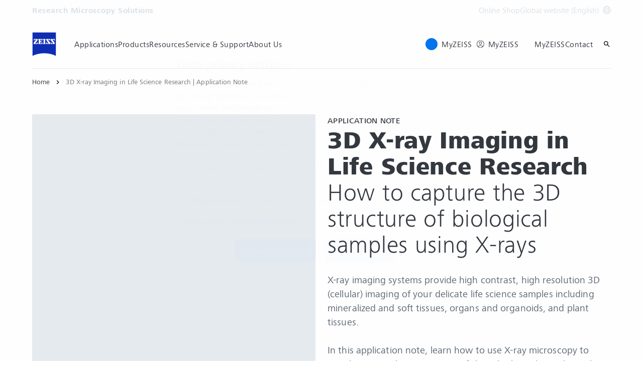

--- FILE ---
content_type: text/javascript
request_url: https://www.zeiss.com/etc.clientlibs/zeiss-aem-app/jupiter/clientlibs/jupiter-components.chunks/resources/57298.0567d48c68841b3b.chunk.js
body_size: 4195
content:
"use strict";(self.webpackChunkzeiss_greenfield_aem=self.webpackChunkzeiss_greenfield_aem||[]).push([["57298"],{45687:function(e,t,i){i.d(t,{V:()=>o});var s=i(95262),n=i(93698),l=i.n(n);let a=e=>{let t=Array.from(e),i=[],n=0;t.forEach(e=>{let t=e.querySelector('[data-js-select="KeyFigureItem_adjust-height"]');if(t){t.style.minHeight="auto";let e=Math.round(t.getBoundingClientRect().height);e>n&&(n=e),i.push(t)}}),i.forEach(e=>{e.style.minHeight=s.Z.get_rem_value(n)})};function o(){let e=s.Z.get_px_number(l().m);return{key_figure_item_group:{swiper_config:{slidesPerView:1,breakpoints:{[e]:{slidesPerView:2},[s.Z.get_px_number(l().l)]:{slidesPerView:3}},watchSlidesProgress:!0,on:{slideChange:e=>{a(e.slides)},resize:e=>{a(e.slides)},init:e=>{a(e.slides)}}}}}}},58273:function(e,t,i){i.d(t,{Ii:()=>$,Vb:()=>k,ZP:()=>O,vY:()=>y});var s=i(53062),n=i(45687),l=i(26750),a=i(71059),o=i(95319),_=i(42038),r=i(90105),d=i(48949),h=i(95262),c=i(76795),u=i(83959);let p="slideshow--disabled",g="slideshow--hide-interaction",v="slideshow__pagination-bullet",w="slideshow__pagination-bullet--active",b="slideshow__item--inactive",m=".slideshow__container",f="slideshow-pagination-fraction__counter",y='[data-js-select="Slideshow_button-next"]',$='[data-js-select="Slideshow_button-prev"]',k="slideshow-loaded",S="Right",j="Left",x=class extends _.hp{constructor(e){var t;super(e),this._$node=e,this._disable_update_visible_items=!!this._$node.dataset.disableVisibleItems,this._enable_breakpoint_larger_equal=this._$node.dataset.enableBreakpointLargerEqual,this._enable_breakpoint_smaller_than=this._$node.dataset.enableBreakpointSmallerThan,this._dynamic_mode_enabled=!!(null!=(t=this._enable_breakpoint_larger_equal)?t:this._enable_breakpoint_smaller_than),this._enable_slideshow_on_mobile=!!this._enable_breakpoint_smaller_than;let i=this._enable_breakpoint_larger_equal?this._enable_breakpoint_larger_equal:this._enable_breakpoint_smaller_than;this._breakpoint_value=this._dynamic_mode_enabled&&i?h.Z.breakpoint_by_name(i):0,this._touch_start_x=0,this._touch_end_x=0,this._is_slideshow_active=!1}loaded(e){var t,i,s,n,l;super.loaded(e),this._slideshow_settings={recenter_navigation:{enabled:!0,selector:'[data-module="lazyImage"]'}},this._swipe_event_details={name:"Functional",type:"Slider",value:"",detail:"",moduleType:null!=(i=null==(t=this._$node)?void 0:t.dataset.moduleType)?i:"",moduleSection:null!=(n=null==(s=this._$node)?void 0:s.dataset.moduleSection)?n:"",action:""},this.pagination_fraction_counter=null==(l=this._$node)?void 0:l.dataset.paginationFractionCounter,this._init()}disconnect(e){super.disconnect(e),this._destroy_swiper()}_init(){var e;c.Z.use([u.W_,u.tl,u.N1,u.xW,u.o3]),this._dynamic_mode_enabled||this._init_swiper(),this.resize_observed();let t=null==(e=this._$node)?void 0:e.closest('[data-module="VideoLibrary"]');t&&(0,d.Z)(t,k)}_get_swiper_configuration_component(){var e,t,i;let s=Object.assign(Object.assign(Object.assign(Object.assign({},(0,n.V)()),(0,a._)()),(0,l.get_thumbnail_slideshow_config)(null==(e=this._$node)?void 0:e.querySelector(m))),(0,l.get_main_slideshow_config)(null==(t=this._$node)?void 0:t.querySelector(m))),o=null==(i=this._$node)?void 0:i.dataset.configReference;return o&&o in s?Object.assign({},s[o]):{}}_update_slideshow_counter(e){if(!e)return;let t=e.realIndex+1,i=e.slides.length;this.$slideshow_counter&&(this.$slideshow_counter.innerHTML=`${t}/${i}`)}_get_swiper_configuration_default(){var e,t;if(this.pagination_fraction_counter){let i=null==(e=this._$node)?void 0:e.querySelector(m),s=null!=(t=null==i?void 0:i.querySelector(`.${f}`))?t:document.createElement("span");s.parentNode||(s.className=f,null==i||i.prepend(s)),this.$slideshow_counter=s}return{direction:"horizontal",slidesPerView:"auto",loop:!1,pagination:{el:".swiper-pagination",clickable:!0,bulletClass:v,bulletActiveClass:w},navigation:{nextEl:".swiper-button-next",prevEl:".swiper-button-prev"},scrollbar:{el:".swiper-scrollbar"},keyboard:{enabled:!0},on:{slideChange:e=>{this._handle_event_slide_change(e),this.pagination_fraction_counter&&this._update_slideshow_counter(e)},resize:e=>{this._handle_event_resize(e)},init:e=>{this._handle_event_init(e),this.pagination_fraction_counter&&this._update_slideshow_counter(e)}}}}_get_swiper_configuration(){var e,t;let{swiper_config:i,swiper_custom_config:n}=this._get_swiper_configuration_component(),{extended_events:l,slideshow_settings:a}=null!=n?n:{},o=this._get_swiper_configuration_default(),_=null==(e=this._$node)?void 0:e.dataset,r=null==_?void 0:_.itemsPerSlide,d=(0,s.Z)(null==(t=this._$node)?void 0:t.dataset.swiperExtendedConfig),h=Object.assign(Object.assign(Object.assign(Object.assign(Object.assign({},o),d),r&&"auto"!==r&&{slidesPerView:Number(r)}),i),{on:Object.assign(Object.assign(Object.assign(Object.assign({},o.on),null==d?void 0:d.on),null==i?void 0:i.on),{slideChange:e=>{var t;(null==(t=o.on)?void 0:t.slideChange)&&o.on.slideChange(e),(null==l?void 0:l.slideChange)&&(null==l||l.slideChange(e))},resize:e=>{var t;(null==(t=o.on)?void 0:t.resize)&&o.on.resize(e),(null==l?void 0:l.resize)&&(null==l||l.resize(e))},init:e=>{var t;(null==(t=o.on)?void 0:t.init)&&o.on.init(e),(null==l?void 0:l.init)&&(null==l||l.init(e))}})});return a&&(this._slideshow_settings=Object.assign(Object.assign({},this._slideshow_settings),a)),h}_init_swiper(){var e,t,i,s,n,l;if(!this._check_swiper_instance()||this.pagination_fraction_counter){let a=null==(e=this._$node)?void 0:e.querySelector(m),o=this._get_swiper_configuration();if((null==(i=null==(t=this._slideshow_settings)?void 0:t.recenter_navigation)?void 0:i.enabled)&&(null==(s=this._$node)||s.classList.add("slideshow--navigation-recenter")),a){if(this._swiper=new c.Z(a,o),!this.$pagination){let e=null==(n=this._$node)?void 0:n.querySelector('[data-js-select="Slideshow_pagination-bar"]'),t=document.createElement("span");t.classList.add(v),t.classList.add("slideshow__pagination-bullet--animated"),null==e||e.appendChild(t),this.$pagination_bullet_animated=t,this.$pagination=e,null==(l=this.$pagination)||l.addEventListener("click",e=>{e.preventDefault(),this._swipe_event_details&&r.Z.push_event(Object.assign(Object.assign({},this._swipe_event_details),{action:"Click Indicator"}))})}this._update_animated_bullet(),this._update_visible_items(),this._swiper.on("paginationUpdate",()=>{this._update_animated_bullet()}),this._swiper.on("transitionEnd",()=>{this._update_visible_items(),this._track_gesture_on_transition()}),this._swiper.on("sliderFirstMove",e=>{this._touch_start_x=e.touches.startX}),this._swiper.on("sliderMove",e=>{this._touch_end_x=e.touches.currentX})}}this._is_slideshow_active=!0}_destroy_swiper(){var e,t,i;if(this._check_swiper_instance()){this._reset_visible_items(),null==(e=this._swiper)||e.destroy(),this._is_slideshow_active=!1;let s=null==(t=this._$node)?void 0:t.querySelector(y);s&&s.removeEventListener("click",()=>this._handle_swipe_tracking(S));let n=null==(i=this._$node)?void 0:i.querySelector($);n&&n.removeEventListener("click",()=>this._handle_swipe_tracking(j))}}_handle_event_init(e){this._recenter_navigation(e)}_handle_event_resize(e){this._recenter_navigation(e)}_handle_event_slide_change(e){e.slides.forEach(e=>{(e.querySelectorAll('[data-module="VideoPlayer"]')||[]).forEach(e=>{(0,d.Z)(e,o.g,{})})}),this._recenter_navigation(e)}_track_gesture_on_transition(){if(!this._touch_end_x||!this._touch_start_x||this._touch_end_x-this._touch_start_x==0)return;let e=this._touch_end_x-this._touch_start_x>0?j:S;this._handle_swipe_tracking(e),this._touch_end_x=0,this._touch_start_x=0}_handle_swipe_tracking(e){this._swipe_event_details&&r.Z.push_event(Object.assign(Object.assign({},this._swipe_event_details),{action:e}))}_recenter_navigation(e){var t,i;if(null==(i=null==(t=this._slideshow_settings)?void 0:t.recenter_navigation)?void 0:i.enabled){let t=Array.from(e.slides),i=this._slideshow_settings.recenter_navigation.selector,s=t[e.realIndex]&&i?t[e.realIndex].querySelector(i):void 0;if(s&&this._$node){let{top:e,height:t}=s.getBoundingClientRect(),i=(Math.abs(e-this._$node.getBoundingClientRect().top)+t)/2;this._$node.querySelectorAll(".slideshow__navigation-button").forEach(e=>{e.style.top=`${i}px`})}}}_check_swiper_instance(){return this._swiper&&!this._swiper.destroyed}_update_visible_items(){var e;if(this._disable_update_visible_items)return;let t=null==(e=this._$node)?void 0:e.querySelector(m);if(!t||!this._swiper)return;let{left:i,right:s}=t.getBoundingClientRect(),n=this.pagination_fraction_counter?Math.max(1,Math.ceil(window.devicePixelRatio/2)):0,l=i-1-n,a=s+1+n;[...this._swiper.slides].forEach(e=>{let{left:t,right:i}=e.getBoundingClientRect();(h.Z.is_rtl?i>a||t<l:t<l||i>a)?e.classList.add(b):e.classList.remove(b)})}_reset_visible_items(){this._swiper&&[...this._swiper.slides].forEach(e=>{e.classList.remove(b)})}_update_animated_bullet(){var e,t;let i=null==(e=this.$pagination)?void 0:e.querySelector(`.${w}`);if(i&&(null==(t=this._swiper)?void 0:t.pagination)&&this.$pagination_bullet_animated){let e=this._swiper.pagination&&[...this._swiper.pagination.bullets].indexOf(i),t=100/this._swiper.pagination.bullets.length;this.$pagination_bullet_animated.style.width=`${t}%`,this.$pagination_bullet_animated.style.insetInlineStart=`${e*t}%`}}_check_visible_interaction(){var e,t,i,s;this._check_swiper_instance()&&(null==(t=null==(e=this._swiper)?void 0:e.pagination)?void 0:t.bullets)&&(1===this._swiper.pagination.bullets.length?null==(i=this._$node)||i.classList.add(g):null==(s=this._$node)||s.classList.remove(g))}_check_viewport_mobile(){return h.Z.viewport_width<this._breakpoint_value}_resize_handler(){this._is_slideshow_active&&(this._check_visible_interaction(),this._update_visible_items())}_viewport_changed(){this._dynamic_mode_enabled&&(this._is_viewport_mobile&&this._enable_slideshow_on_mobile?this._enable_slideshow():this._is_viewport_mobile||this._enable_slideshow_on_mobile?this._disable_slideshow():this._enable_slideshow())}_disable_slideshow(){var e;null==(e=this._$node)||e.classList.add(p),this._destroy_swiper()}_enable_slideshow(){var e;null==(e=this._$node)||e.classList.remove(p),this._init_swiper()}resize_observed(){let e=this._check_viewport_mobile();this._is_viewport_mobile!==e&&(this._is_viewport_mobile=e,this._viewport_changed()),this._resize_handler()}slide_to(e){var t;null==(t=this._swiper)||t.slideTo(e,0,!1)}},O=x=function(e,t,i,s){var n,l=arguments.length,a=l<3?t:null===s?s=Object.getOwnPropertyDescriptor(t,i):s;if("object"==typeof Reflect&&"function"==typeof Reflect.decorate)a=Reflect.decorate(e,t,i,s);else for(var o=e.length-1;o>=0;o--)(n=e[o])&&(a=(l<3?n(a):l>3?n(t,i,a):n(t,i))||a);return l>3&&a&&Object.defineProperty(t,i,a),a}([_.lE.register("Slideshow"),_.Sp],x)},26750:function(e,t,i){i.r(t),i.d(t,{get_thumbnail_slideshow_config:()=>c,default:()=>u,get_main_slideshow_config:()=>h});var s,n=i(42038),l=i(95262);let a=".thumbnail-slideshow--display-thumbs",o="--max-thumbs",_='[data-video-type="wistia"] [data-js-select="VideoPlayer_player"]',r=s=class extends n.hp{constructor(e){super(e),this.start_listening_wistia_player=()=>{this.$wistia_players&&this.$wistia_players.forEach(e=>e.addEventListener("pointerdown",e=>e.stopPropagation(),!1))},this.stop_listening_wistia_player=()=>{this.$wistia_players&&this.$wistia_players.forEach(e=>e.removeEventListener("pointerdown",e=>e.stopPropagation(),!1))},this.$root=e,this.$wistia_players=void 0,this.stop_listening_wistia_player=this.stop_listening_wistia_player.bind(this),this.start_listening_wistia_player=this.start_listening_wistia_player.bind(this)}disconnect(e){var t;super.disconnect(e),null==(t=this.$wistia_players)||t.forEach(e=>{e.removeEventListener("mouseenter",this.start_listening_wistia_player,!1),e.removeEventListener("mouseout",this.stop_listening_wistia_player,!1)})}loaded(){var e;this.$root.classList.contains("thumbnail-slideshow--rounded")&&this.$root.querySelectorAll('[data-js-select="LazyImage"]').forEach(s.set_rounded),this.$root.querySelector(_)&&(this.$wistia_players=this.$root.querySelectorAll(_),null==(e=this.$wistia_players)||e.forEach(e=>{e.addEventListener("mouseenter",this.start_listening_wistia_player,!1),e.addEventListener("mouseout",this.stop_listening_wistia_player,!1)}))}};r.set_rounded=e=>e.classList.add("lazy-image--rounded");let d=e=>{var t,i,s;if(e.el.closest(a)){let n=e.slides.length;n>7?(null==(t=null==e?void 0:e.el.closest(a))||t.style.setProperty(o,"7"),n>5&&(l.Z.viewport_width<l.Z.xlarge||e.el.closest(".grid__column--50"))&&(null==(i=e.el.closest(a))||i.style.setProperty(o,"5"))):null==(s=e.el.closest(a))||s.style.setProperty(o,n.toString())}},h=e=>{var t;if(null==e?void 0:e.closest(a)){let i=null==(t=e.closest(a))?void 0:t.querySelector(".thumbnail-slideshow__thumbs-wrapper .slideshow__container");return{main_slideshow:{swiper_config:{thumbs:{swiper:null==i?void 0:i.swiper}}}}}return{main_slideshow:{}}},c=e=>{let t=null==e?void 0:e.closest(a);if(t&&e){let i=t.querySelector(".thumbnail-slideshow__thumbs-wrapper");return{thumbnail_slideshow:{swiper_config:{autoHeight:!0,slidesPerView:"auto",watchOverflow:!0,navigation:{nextEl:null==i?void 0:i.querySelector(".thumbnail-slideshow__next-button"),prevEl:null==i?void 0:i.querySelector(".thumbnail-slideshow__prev-button")},recenter_navigation:{enabled:!1},on:{init:()=>{d(e.swiper)},unlock:()=>{d(e.swiper)},lock:()=>{var t;null==(t=e.swiper.el.closest(a))||t.style.setProperty("--thumb-nav-button-width","0")},resize:()=>{d(e.swiper)}}}}}}return{thumbnail_slideshow:{}}},u=r=s=function(e,t,i,s){var n,l=arguments.length,a=l<3?t:null===s?s=Object.getOwnPropertyDescriptor(t,i):s;if("object"==typeof Reflect&&"function"==typeof Reflect.decorate)a=Reflect.decorate(e,t,i,s);else for(var o=e.length-1;o>=0;o--)(n=e[o])&&(a=(l<3?n(a):l>3?n(t,i,a):n(t,i))||a);return l>3&&a&&Object.defineProperty(t,i,a),a}([n.lE.register("ThumbnailSlideshow")],r)},71059:function(e,t,i){i.d(t,{_:()=>c});var s=i(95319),n=i(48949),l=i(25317),a=i(6294);let o={ease:l.Lp.easeInOut,duration:.4},_=".video-item__headline",r=e=>{let t=Array.from(e.slides)[e.activeIndex];if(t){let e=t.querySelector(".video-player__scale-wrapper"),i=t.closest('[data-js-select="HighlightVideo_container"]');if(i){let t=null==i?void 0:i.querySelector('[data-js-select="HighlightVideo_background"]');if(e){let{height:s,top:n}=e.getBoundingClientRect(),l=Math.abs(n-i.getBoundingClientRect().top)+s;t&&(t.style.height=`${l}px`)}}}},d={autoHeight:!0,simulateTouch:!1,slidesPerView:1,preventInteractionOnTransition:!0,effect:"fade",fadeEffect:{crossFade:!0},speed:750,watchSlidesProgress:!0},h={slideshow_settings:{recenter_navigation:{enabled:!0,selector:'[data-module="VideoPlayer"] .video-player__scale-wrapper'}},extended_events:{slideChange:e=>{r(e);let t=e.slides[e.previousIndex];if(t){let e=t.querySelector('[data-module="VideoPlayer"]');(0,n.Z)(e,s.g,{})}(e=>{var t,i;let s=e.slides,n=null==(t=s[e.previousIndex])?void 0:t.querySelector(_),l=null==(i=s[e.activeIndex])?void 0:i.querySelector(_);n&&a.p8.fromTo(n,{opacity:1,translateX:0},Object.assign(Object.assign({},o),{opacity:0,translateX:"-100%"})),l&&a.p8.fromTo(l,{opacity:0,translateX:"100%"},Object.assign(Object.assign({},o),{delay:.4,opacity:1,translateX:"0%"}))})(e)},resize:e=>{r(e)},init:e=>{r(e)}}};function c(){return{video_item_group:{swiper_config:d,swiper_custom_config:h}}}}}]);